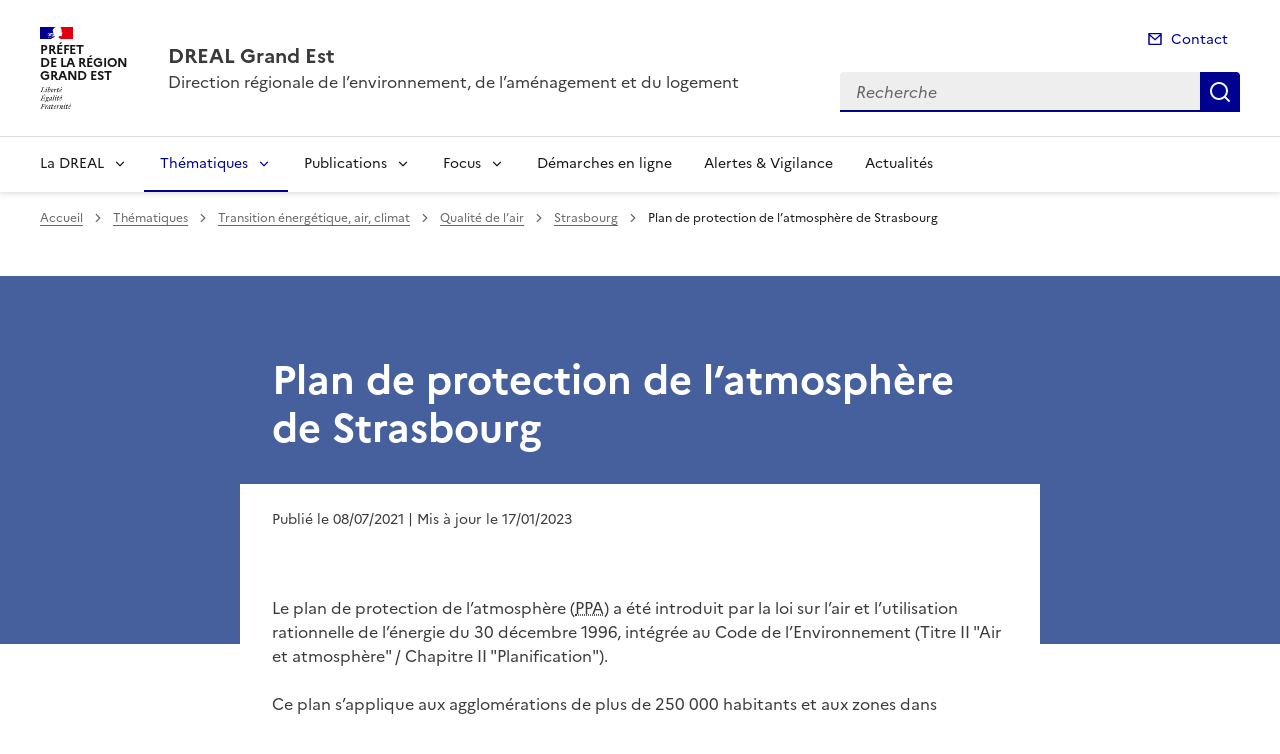

--- FILE ---
content_type: text/html; charset=utf-8
request_url: https://www.grand-est.developpement-durable.gouv.fr/plan-de-protection-de-l-atmosphere-de-strasbourg-a17193.html
body_size: 14464
content:
<!doctype html>
<html dir="ltr" lang="fr">
	<head>
	<meta charset="utf-8">
<title>Plan de protection de l'atmosphère de Strasbourg | DREAL Grand Est</title>
<link rel="schema.dcterms" href="http://purl.org/dc/terms/" />
<meta name="dcterms.title" content="Plan de protection de l&#8217;atmosphère de Strasbourg" />
<meta name="dcterms.creator" content="DREAL Grand Est" />
<meta name="dcterms.date" content="2021-07-08" />
<meta name="dcterms.modified" content="2023-01-17" />
<meta name="dcterms.subject" content="" />
<meta name="dcterms.format" content="text/html" />
<meta name="dcterms.language" content="fr" />
<meta name="dcterms.identifier" content="https://www.grand-est.developpement-durable.gouv.fr/plan-de-protection-de-l-atmosphere-de-strasbourg-a17193.html" />

<meta name="dcterms.isPartOf" content="Strasbourg" />

<meta name="dcterms.type" content="" />
<meta name="keywords" content="" />
<link rel="canonical" href="https://www.grand-est.developpement-durable.gouv.fr/plan-de-protection-de-l-atmosphere-de-strasbourg-a17193.html" />
<meta name="description" content="Le plan de protection de l'atmosph&#232;re (PPA) a &#233;t&#233; introduit par la loi sur l'air et l'utilisation rationnelle de l'&#233;nergie du 30 d&#233;cembre 1996, int&#233;gr&#233;e au Code de l'Environnement (Titre II &#034;Air et atmosph&#232;re&#034; / Chapitre II &#034;Planification&#034;).
Ce plan s'applique aux agglom&#233;rations de plus de 250 000 habitants et aux zones dans lesquelles les valeurs limites de qualit&#233; de l'air ne sont pas respect&#233;es." />
<!-- Balises meta Open Graph -->
<meta property="og:locale" content="fr_FR" />
<meta property="og:title" content="Plan de protection de l'atmosphère de Strasbourg" />
<meta property="og:description" content="Le plan de protection de l’atmosphère (PPA) a été introduit par la loi sur l’air et l’utilisation rationnelle de l’énergie du 30 décembre 1996, (…)" />

<meta property="og:type" content="website">
<meta property="og:url" content="https://www.grand-est.developpement-durable.gouv.fr/plan-de-protection-de-l-atmosphere-de-strasbourg-a17193.html" />
<meta property="og:site_name" content="DREAL Grand Est"/>
<meta property="og:image:alt" content="Plan de protection de l'atmosphère de Strasbourg">

<!-- Balise méta pour twitter -->
<meta name="twitter:card" content="summary_large_image">
<meta name="twitter:site" content="DREAL Grand Est">
<meta name="twitter:image:alt" content="Plan de protection de l'atmosphère de Strasbourg">

<script>
var mediabox_settings={"auto_detect":true,"ns":"box","tt_img":true,"sel_g":"#documents_portfolio a[type='image\/jpeg'],#documents_portfolio a[type='image\/png'],#documents_portfolio a[type='image\/gif']","sel_c":".mediabox","str_ssStart":"Diaporama","str_ssStop":"Arr\u00eater","str_cur":"{current}\/{total}","str_prev":"Pr\u00e9c\u00e9dent","str_next":"Suivant","str_close":"Fermer","str_loading":"Chargement\u2026","str_petc":"Taper \u2019Echap\u2019 pour fermer","str_dialTitDef":"Boite de dialogue","str_dialTitMed":"Affichage d\u2019un media","splash_url":"","lity":{"skin":"_simple-dark","maxWidth":"90%","maxHeight":"90%","minWidth":"400px","minHeight":"","slideshow_speed":"2500","opacite":"0.9","defaultCaptionState":"expanded"}};
</script>
<!-- insert_head_css --><link rel='stylesheet' href='local/cache-css/9d85cd1d71d771bbfbaf2a8fedb6e78b.css?1768815719' type='text/css' />


<link rel='stylesheet' type='text/css' media='all' href='local/cache-css/cssdyn-css_barre_outils_icones_css-8d175d84.css?1768815718' />






<link rel="stylesheet" href="local/cache-css/cssdyn-_css_ciwidget27_css-02324be1.css?1768815719" /><link rel="stylesheet" href="local/cache-css/cssdyn-_css_cibloc22_css-3e2123b5.css?1768815719" type="text/css" />
		
<script type='text/javascript' src='local/cache-js/23a2f2c47ccfdc9e5b1df626c9235481.js?1768815720'></script>










<!-- insert_head -->




<script type='text/javascript' src='local/cache-js/jsdyn-javascript_porte_plume_start_js-c59a2107.js?1768815719'></script>
<script type="text/javascript" src="plugins-dist/ciwidget/lib/tarteaucitron/tarteaucitron.min.js" id="ciwidget_tarteaucitron"></script><script type="text/javascript">
            tarteaucitron.init({
                "hashtag": "#tarteaucitron",
                "highPrivacy": true,
                "orientation": "top",
                "showIcon": false,
                "adblocker": false,
                "showAlertSmall": false,
                "cookieslist": true,
                "removeCredit": true,
                "bodyPosition": "top",
            });
            </script><script type='text/javascript' src='local/cache-js/jsdyn-_js_cibloc_js-06dce9dd.js?1768815719'></script><link rel="stylesheet" href="local/cache-css/cssdyn-css_charte_css-87282fcb.css?1768815719" type="text/css" />
                <meta name="viewport" content="width=device-width, initial-scale=1, shrink-to-fit=no">

                <link rel="apple-touch-icon" href="plugins-dist/internet_pm21/images/favicons/apple-touch-icon.png"><!-- 180180 -->
                <link rel="icon" href="plugins-dist/internet_pm21/images/favicons/favicon.svg" type="image/svg+xml">
                <link rel="shortcut icon" href="plugins-dist/internet_pm21/images/favicons/favicon.ico" type="image/x-icon"><!-- 3232 -->
                <link rel="manifest" href="plugins-dist/internet_pm21/images/favicons/manifest.webmanifest" crossorigin="use-credentials">

<script type='text/javascript'>
<!--
function chainemail(titreobjet) {
        chaine_mail = "mailto:?subject=" + titreobjet;
        chaine_mail += "&body=Je recommande cette page : " + escape(titreobjet);
        chaine_mail += ". Pour la consulter, cliquer sur ce lien :" + escape(location.href);
        location.href = chaine_mail;
}
-->
</script>
  	</head>
  	<body>

	<div class="fr-skiplinks" id="top">
   	<nav class="fr-container" role="navigation" aria-label="Accès rapide">
        	<ul class="fr-skiplinks__list">
            		<li>
                		<a class="fr-link" href="#contenu">Accéder au contenu</a>
            		</li>
            		<li>
                		<a class="fr-link" href="#header-navigation">Accéder au menu</a>
            		</li>
            		<li>
                		<a class="fr-link" href="#header-search">Accéder à la recherche</a>
            		</li>
            		<li>
                		<a class="fr-link" href="#footer">Accéder au pied de page</a>
            		</li>
        	</ul>
    	</nav>
</div>
<header role="banner" class="fr-header">
	<div class="fr-header__body">
        	<div class="fr-container">
            		<div class="fr-header__body-row">
                		<div class="fr-header__brand fr-enlarge-link">
                    			<div class="fr-header__brand-top">
						 
							 
								<div class="fr-header__logo">
	<p class="fr-logo">
        	
                	
		
                	
		
                	
		
                	
		
                	
		
                	
		
                	
		
                	
		
                	
		
                	
		
                	
		
                	
		
                	
		
                	
		
                	
		
                	
		
                	
		
                	
		
                	  Préfet<br>de la région<br>Grand Est
		
                	
		
                	
		
                	
		
                	
		
                	
		
                	
		
                	
		
                	
		
                	
		
                	
		
                	
		
                	
		
                	
		
                	
		
                	
		
                	
		
                	
		
                	
		
                	
		
                	
		
                	
		
                	
		
                	
		
                	
		
                	
		
	</p>
</div>							
						
						
						<div class="fr-header__navbar">
                            				<button class="fr-btn--search fr-btn" data-fr-opened="false" aria-controls="modal-recherche" title="Rechercher" id="btn-recherche">
                                				Rechercher
                            				</button>
                            				<button class="fr-btn--menu fr-btn" data-fr-opened="false" aria-controls="modal-menu" id="btn-menu" aria-haspopup="menu" title="Menu">
                                				Menu
                            				</button>
                        			</div>
                    			</div>
                    			<div class="fr-header__service">
                        			<a href="spip.php?page=sommaire" title="Accueil | DREAL Grand Est">
                            				<p class="fr-header__service-title">DREAL Grand Est</p>
                        			</a>
						<p class="fr-header__service-tagline">Direction régionale de l&#8217;environnement, de l&#8217;aménagement et du logement</p>
                    			</div>
                		</div>
                		<div class="fr-header__tools">
					<div class="fr-header__tools-links">
                                                <ul class="fr-links-group">
                                                        <li>
                                                                <a class="fr-link fr-fi-mail-line" href="spip.php?page=contact">Contact</a>
                                                        </li>
                                                </ul>
						
						
                                        </div>
                    			<div class="fr-header__search fr-modal" id="modal-recherche">
                        			<div class="fr-container fr-container-lg--fluid">
                            				<button class="fr-btn--close fr-btn" aria-controls="modal-recherche">Fermer</button>
							<form action="spip.php?page=recherche" method="get">
                                                                <input type="hidden" name="page" value="recherche">
                            					<div class="fr-search-bar" id="header-search" role="search">
                                					<label class="fr-label" for="search-input">Recherche</label>
                                					<input class="fr-input" placeholder="Recherche" type="search" id="search-input" name="recherche" title="Recherche">
                                					<button class="fr-btn" title="Recherche" type="submit">
                                    						Recherche
                                					</button>
                            					</div>
							</form>
                        			</div>
                    			</div>
                		</div>
            		</div>
        	</div>
    	</div><div class="fr-header__menu fr-modal" id="modal-menu">
                <div class="fr-container">
			<button class="fr-btn--close fr-btn" aria-controls="modal-menu">Fermer</button>
                        
                        
                        
                        
                        
                        
	
			

                	
                        	
                        	        
				
                                        
                	

			<div class="fr-header__menu-links"></div>
                        <nav class="fr-nav" id="header-navigation" role="navigation" aria-label="Menu principal">
                                <ul class="fr-nav__list">
                                        
						
                                        	
                                        	
                                        	
                                        	
                                        	
						
						<li class="fr-nav__item">
                                                        <button class="fr-nav__btn" aria-expanded="false" aria-controls="menu-11" >La DREAL</button>
                                                        <div class="fr-collapse fr-menu" id="menu-11">
                                                                <ul class="fr-menu__list">
                                                                        
                                                                        <li>
                                                                                
                                                                                <a class="fr-nav__link" href="presentation-organigramme-r7328.html" target="_self" >
                                                                                        Présentation &amp; Organigramme
                                                                                </a>
                                                                        </li>
                                                                        
                                                                        <li>
                                                                                
                                                                                <a class="fr-nav__link" href="adresses-contact-r7382.html" target="_self" >
                                                                                        Adresses &amp; Contact
                                                                                </a>
                                                                        </li>
                                                                        
                                                                        <li>
                                                                                
                                                                                <a class="fr-nav__link" href="rapports-d-activite-par-annee-r36.html" target="_self" >
                                                                                        Rapports d&#8217;activité par année
                                                                                </a>
                                                                        </li>
                                                                        
                                                                        <li>
                                                                                
                                                                                <a class="fr-nav__link" href="ecoute-qualite-r7538.html" target="_self" >
                                                                                        Écoute qualité 
                                                                                </a>
                                                                        </li>
                                                                        
                                                                        <li>
                                                                                
                                                                                <a class="fr-nav__link" href="acces-restreint-r7467.html" target="_self" >
                                                                                        Accès restreint
                                                                                </a>
                                                                        </li>
                                                                        
                                                                </ul>
                                                        </div>
                                                </li>
						
					
						
                                        	
                                        	
                                        	
                                        	
                                        	
                                        	
                                        	
						 
						<li class="fr-nav__item">
                                                        <button class="fr-nav__btn" aria-expanded="false" aria-controls="menu-7333"  aria-current="true">Thématiques</button>
                                                        <div class="fr-collapse fr-menu" id="menu-7333">
                                                                <ul class="fr-menu__list">
                                                                        
                                                                        <li>
                                                                                
                                                                                <a class="fr-nav__link" href="eau-biodiversite-paysage-r8.html" target="_self" >
                                                                                        Eau Biodiversité Paysage
                                                                                </a>
                                                                        </li>
                                                                        
                                                                        <li>
                                                                                
                                                                                <a class="fr-nav__link" href="transport-mobilite-r26.html" target="_self" >
                                                                                        Transport Mobilité
                                                                                </a>
                                                                        </li>
                                                                        
                                                                        <li>
                                                                                
                                                                                <a class="fr-nav__link" href="evaluation-environnementale-r65.html" target="_self" >
                                                                                        Evaluation Environnementale
                                                                                </a>
                                                                        </li>
                                                                        
                                                                        <li>
                                                                                
                                                                                <a class="fr-nav__link" href="prevention-des-risques-r7245.html" target="_self" >
                                                                                        Prévention des risques
                                                                                </a>
                                                                        </li>
                                                                        
                                                                        <li>
                                                                                
                                                                                <a class="fr-nav__link" href="connaissance-et-developpement-durable-r27.html" target="_self" >
                                                                                        Connaissance et développement durable
                                                                                </a>
                                                                        </li>
                                                                        
                                                                        <li>
                                                                                 
                                                                                <a class="fr-nav__link" href="transition-energetique-air-climat-r7.html" target="_self"  aria-current="page">
                                                                                        Transition énergétique, air, climat
                                                                                </a>
                                                                        </li>
                                                                        
                                                                        <li>
                                                                                
                                                                                <a class="fr-nav__link" href="ville-habitat-logement-construction-durables-r28.html" target="_self" >
                                                                                        Ville, habitat, logement, construction durables
                                                                                </a>
                                                                        </li>
                                                                        
                                                                </ul>
                                                        </div>
                                                </li>
						
					
						
                                        	
                                        	
                                        	
                                        	
                                        	
                                        	
                                        	
                                        	
                                        	
                                        	
                                        	
                                        	
						
						<li class="fr-nav__item">
                                                        <button class="fr-nav__btn" aria-expanded="false" aria-controls="menu-29" >Publications</button>
                                                        <div class="fr-collapse fr-menu" id="menu-29">
                                                                <ul class="fr-menu__list">
                                                                        
                                                                        <li>
                                                                                
                                                                                <a class="fr-nav__link" href="recrutements-concours-r308.html" target="_self" >
                                                                                        Recrutements – Concours
                                                                                </a>
                                                                        </li>
                                                                        
                                                                        <li>
                                                                                
                                                                                <a class="fr-nav__link" href="publications-statistiques-r7337.html" target="_self" >
                                                                                        Publications statistiques
                                                                                </a>
                                                                        </li>
                                                                        
                                                                        <li>
                                                                                
                                                                                <a class="fr-nav__link" href="etudes-parutions-r7339.html" target="_self" >
                                                                                        Etudes &amp; Parutions
                                                                                </a>
                                                                        </li>
                                                                        
                                                                        <li>
                                                                                
                                                                                <a class="fr-nav__link" href="avis-et-decisions-de-l-autorite-environnementale-r7340.html" target="_self" >
                                                                                        Avis et décisions de l&#8217;Autorité environnementale
                                                                                </a>
                                                                        </li>
                                                                        
                                                                        <li>
                                                                                
                                                                                <a class="fr-nav__link" href="avis-consultations-publiques-r6592.html" target="_self" >
                                                                                        Avis &amp; Consultations publiques
                                                                                </a>
                                                                        </li>
                                                                        
                                                                        <li>
                                                                                
                                                                                <a class="fr-nav__link" href="appels-a-projets-r7362.html" target="_self" >
                                                                                        Appels à projets
                                                                                </a>
                                                                        </li>
                                                                        
                                                                        <li>
                                                                                
                                                                                <a class="fr-nav__link" href="donnees-et-cartes-r6323.html" target="_self" >
                                                                                        Données et Cartes
                                                                                </a>
                                                                        </li>
                                                                        
                                                                        <li>
                                                                                
                                                                                <a class="fr-nav__link" href="marches-publics-r6701.html" target="_self" >
                                                                                        Marchés publics
                                                                                </a>
                                                                        </li>
                                                                        
                                                                        <li>
                                                                                
                                                                                <a class="fr-nav__link" href="bulletin-de-situation-hydrologique-bsh-r7462.html" target="_self" >
                                                                                        Bulletin de situation hydrologique (BSH)
                                                                                </a>
                                                                        </li>
                                                                        
                                                                        <li>
                                                                                
                                                                                <a class="fr-nav__link" href="bulletin-de-suivi-de-l-etiage-bse-r7463.html" target="_self" >
                                                                                        Bulletin de suivi de l&#8217;étiage (BSE)
                                                                                </a>
                                                                        </li>
                                                                        
                                                                        <li>
                                                                                
                                                                                <a class="fr-nav__link" href="securite-routiere-barometre-mensuel-de-l-r7550.html" target="_self" >
                                                                                        Sécurité routière - Baromètre mensuel de l’accidentalité
                                                                                </a>
                                                                        </li>
                                                                        
                                                                        <li>
                                                                                
                                                                                <a class="fr-nav__link" href="service-publics-r7011.html" target="_self" >
                                                                                        Service Publics +
                                                                                </a>
                                                                        </li>
                                                                        
                                                                </ul>
                                                        </div>
                                                </li>
						
					
						
                                        	
                                        	
                                        	
                                        	
                                        	
                                        	
                                        	
						
						<li class="fr-nav__item">
                                                        <button class="fr-nav__btn" aria-expanded="false" aria-controls="menu-7334" >Focus</button>
                                                        <div class="fr-collapse fr-menu" id="menu-7334">
                                                                <ul class="fr-menu__list">
                                                                        
                                                                        <li>
                                                                                
                                                                                <a class="fr-nav__link" href="a31-bis-r7435.html" target="_self" >
                                                                                        A31 bis
                                                                                </a>
                                                                        </li>
                                                                        
                                                                        <li>
                                                                                
                                                                                <a class="fr-nav__link" href="plan-velo-r7436.html" target="_self" >
                                                                                        Plan vélo
                                                                                </a>
                                                                        </li>
                                                                        
                                                                        <li>
                                                                                
                                                                                <a class="fr-nav__link" href="previsions-des-crues-et-hydrometrie-r7437.html" target="_self" >
                                                                                        Prévisions des crues et hydrométrie
                                                                                </a>
                                                                        </li>
                                                                        
                                                                        <li>
                                                                                
                                                                                <a class="fr-nav__link" href="datagrandest-r7438.html" target="_self" >
                                                                                        DataGrandEst
                                                                                </a>
                                                                        </li>
                                                                        
                                                                        <li>
                                                                                
                                                                                <a class="fr-nav__link" href="qualite-de-l-air-r7439.html" target="_self" >
                                                                                        Qualité de l&#8217;air
                                                                                </a>
                                                                        </li>
                                                                        
                                                                        <li>
                                                                                
                                                                                <a class="fr-nav__link" href="energies-renouvelables-r7440.html" target="_self" >
                                                                                        Energies renouvelables
                                                                                </a>
                                                                        </li>
                                                                        
                                                                        <li>
                                                                                
                                                                                <a class="fr-nav__link" href="construction-et-batiment-durables-r7441.html" target="_self" >
                                                                                        Construction et bâtiment durables
                                                                                </a>
                                                                        </li>
                                                                        
                                                                </ul>
                                                        </div>
                                                </li>
						
					
						
                                               	
                                                <li class="fr-nav__item">
                                                        <a class="fr-nav__link" href="demarches-en-ligne-r7335.html" target="_self" >Démarches en ligne</a>
                                                </li>
						
					
						
                                               	
                                                <li class="fr-nav__item">
                                                        <a class="fr-nav__link" href="alertes-vigilance-r7587.html" target="_self" >Alertes &amp; Vigilance</a>
                                                </li>
						
					
						
                                               	
                                                <li class="fr-nav__item">
                                                        <a class="fr-nav__link" href="actualites-r7336.html" target="_self" >Actualités</a>
                                                </li>
						
					
                                </ul>
                        </nav>
                </div>
	</div>
</header>
<div class="fr-container">
	<nav role="navigation" class="fr-breadcrumb" aria-label="vous êtes ici :">
		<button class="fr-breadcrumb__button" aria-expanded="false" aria-controls="breadcrumb">Voir le fil d'Ariane</button>
        	<div class="fr-collapse" id="breadcrumb">
			<ol class="fr-breadcrumb__list">
        	        	<li>
        	        		<a class="fr-breadcrumb__link" href="spip.php?page=sommaire">Accueil</a>
        	        	</li>
				
        	                	
						<li>
        	        				<a class="fr-breadcrumb__link" href="thematiques-r7333.html">Thématiques</a>
						</li>
					
						<li>
        	        				<a class="fr-breadcrumb__link" href="transition-energetique-air-climat-r7.html">Transition énergétique, air, climat</a>
						</li>
					
						<li>
        	        				<a class="fr-breadcrumb__link" href="qualite-de-l-air-r257.html">Qualité de l’air</a>
						</li>
					
					<li>
        	        	        	<a class="fr-breadcrumb__link" href="strasbourg-r6945.html">Strasbourg</a>
					</li>
        	        	
				<li>
					<a class="fr-breadcrumb__link" aria-current="page" role="link" aria-disabled="true">Plan de protection de l&#8217;atmosphère de Strasbourg</a>
        	        	</li>
			</ol>
		</div>
	</nav>
</div>



<div class="aplat-article">
</div>

<main id="main" role="main">
<div class="fr-container" id="contenu">
	<div class="fr-grid-row">
		<div class="fr-col-2 col-gauche">
			
		</div>
		<div class="fr-col-8 col-article">
			<div class="entete-article">
				<h1 class="titre-article fr-display-xs fr-mb-3w">Plan de protection de l&#8217;atmosphère de Strasbourg</h1>
				
			</div>
			<div class="contenu-article">
				
				<div class="date-article fr-mt-4w fr-pt-3w">
					<p class="fr-text--sm">
                                       	<time datetime="2021-07-8">Publié le 08/07/2021</time>
                                        <time datetime="2023-01-17"> | Mis à jour le 17/01/2023</time>
                                       	
					</p>
                                </div>
			
				<div class="texte-article fr-text fr-mt-8w fr-mb-3w">
					<p>Le plan de protection de l’atmosphère (<abbr class='indication_glossaire' title='Plan de protection de l’atmosphère'>PPA</abbr>) a été introduit par la loi sur l’air et l’utilisation rationnelle de l’énergie du 30 décembre 1996, intégrée au Code de l’Environnement (Titre II "Air et atmosphère" / Chapitre II "Planification").</p>
<p>Ce plan s’applique aux agglomérations de plus de 250 000 habitants et aux zones dans lesquelles les valeurs limites de qualité de l’air ne sont pas respectées.</p>
<p>Le PPA de Strasbourg a été approuvé par arrêté préfectoral le 4 juin 2014&nbsp;:</p>
<ul class="spip" role="list"><li>
<div class="fr-download fr-enlarge-link fr-download--card spip_document_693969329 spip_documents">
    <p>
        <a href="IMG/pdf/arrete_prefectoral_signe.pdf" download class="fr-download__link">arrete_prefectoral_approbation
            <span class="fr-download__detail">
                <span style='text-transform: uppercase;'>pdf</span> - 1.8 Mio
            </span>
        </a>
    </p>
    
</div></li><li>
<div class="fr-download fr-enlarge-link fr-download--card spip_document_693969330 spip_documents">
    <p>
        <a href="IMG/pdf/ppa_strasbourg_201404_vf.pdf" download class="fr-download__link">PPA_Strasbourg_version_avril_2014
            <span class="fr-download__detail">
                <span style='text-transform: uppercase;'>pdf</span> - 9.6 Mio
            </span>
        </a>
    </p>
    
</div></li></ul>
<p>Ce plan fait l’objet d’un suivi régulier au travers d’une commission de suivi. Les réunions de cette commission sont l’occasion d’élargir le champs des actions PPA suivies à l’ensemble des actions en faveur de la qualité de l’air comme le projet Ville et Eurométropole respirables en 5 ans ou plus récemment les actions de la <a href="http://www.grand-est.developpement-durable.gouv.fr/feuille-de-route-qualite-de-l-air-de-strasbourg-a18025.html" class="spip_out" rel="external">feuille de route qualité de l’air de l’agglomération strasbourgeoise</a>.</p>
<p>Depuis 2019, le comité local de l’air (CLA) de l’agglomération de Strasbourg, adossé au comité de suivi du Plan de Protection de l’Atmosphère (PPA), a été mis en place, pour permettre un regard collectif sur l’ensemble des actions engagées pour la reconquête de la qualité de l’air. Il associe l’État, les collectivités, les acteurs économiques, chambres consulaires et fédérations professionnelles, les associations engagées pour l’amélioration de la qualité de l’air, Atmo Grand Est et l’<abbr class='indication_glossaire' title='Agence de la transition écologique, anciennement Agence de l’environnement et de la maîtrise de l’énergie'>ADEME</abbr>.</p>
<p>Lors du comité local de l’air du 21 octobre 2020, les acteurs du territoire ont convenu de la nécessité d’engager collectivement la mise en révision du PPA pour continuer à agir et amplifier l’effort pour l’amélioration de la qualité de l’air. La révision du PPA de Strasbourg a débuté en février 2021, avec l’appui technique d’ATMO Grand Est et d’un bureau d’étude. <br class='autobr' />
Suivez <a href="http://www.grand-est.developpement-durable.gouv.fr/le-processus-de-revision-en-cours-du-plan-de-a20216.html" class="spip_out" rel="external">ici la démarche de révision engagée</a>.</p>
<p><strong>Comité local de l’air du 21 octobre 2020</strong><br class='autobr' />
<a href="http://www.grand-est.developpement-durable.gouv.fr/comite-local-de-l-air-de-strasbourg-la-revision-du-a19650.html" class="spip_out" rel="external">Lien vers l’article consacré à ce comité</a></p>
<p><strong>Comité local de l’air du 5 novembre 2019</strong><br class='autobr' />
<a href="http://www.grand-est.developpement-durable.gouv.fr/comite-de-l-air-de-strasbourg-des-acteurs-investis-a18963.html" class="spip_out" rel="external">Lien vers l’article consacré à ce comité</a></p>
<p><strong>Commission de suivi du 5 octobre 2018&nbsp;:</strong></p>
<ul class="spip" role="list"><li>
<div class="fr-download fr-enlarge-link fr-download--card spip_document_693972381 spip_documents">
    <p>
        <a href="IMG/pdf/05_presentation_dreal_vdefdiffusee.pdf" download class="fr-download__link">Presentation_generale_de_la_DREAL
            <span class="fr-download__detail">
                <span style='text-transform: uppercase;'>pdf</span> - 2.4 Mio
            </span>
        </a>
    </p>
    
</div></li><li>
<div class="fr-download fr-enlarge-link fr-download--card spip_document_693972382 spip_documents">
    <p>
        <a href="IMG/pdf/age_bilanqa_ems_051018_v2_support.pdf" download class="fr-download__link">Presentation_Atmo_Grand_Est_bilan_qualite_air
            <span class="fr-download__detail">
                <span style='text-transform: uppercase;'>pdf</span> - 1.9 Mio
            </span>
        </a>
    </p>
    
</div></li><li>
<div class="fr-download fr-enlarge-link fr-download--card spip_document_693972384 spip_documents">
    <p>
        <a href="IMG/pdf/2018-10-05_zfe_livraison.pdf" download class="fr-download__link">Presentation_Eurometropole_de_la_zone_faible_emission
            <span class="fr-download__detail">
                <span style='text-transform: uppercase;'>pdf</span> - 582.6 kio
            </span>
        </a>
    </p>
    
</div></li><li>
<div class="fr-download fr-enlarge-link fr-download--card spip_document_693972386 spip_documents">
    <p>
        <a href="IMG/pdf/crage_diag2017_actions2018_vf-2.pdf" download class="fr-download__link">Presentation_chambre_agriculture_GE_actions_sensibilisation_monde_agricole
            <span class="fr-download__detail">
                <span style='text-transform: uppercase;'>pdf</span> - 1.7 Mio
            </span>
        </a>
    </p>
    
</div></li><li>
<div class="fr-download fr-enlarge-link fr-download--card spip_document_693972387 spip_documents">
    <p>
        <a href="IMG/pdf/controleadblue_support.pdf" download class="fr-download__link">Presentation_Dreal_controle_systemes_depollution_poids_lourds
            <span class="fr-download__detail">
                <span style='text-transform: uppercase;'>pdf</span> - 1.4 Mio
            </span>
        </a>
    </p>
    
</div></li><li>
<div class="fr-download fr-enlarge-link fr-download--card spip_document_693972388 spip_documents">
    <p>
        <a href="IMG/pdf/synthese_actionsvdef.pdf" download class="fr-download__link">Synthese_avancement_des_actions
            <span class="fr-download__detail">
                <span style='text-transform: uppercase;'>pdf</span> - 930.6 kio
            </span>
        </a>
    </p>
    
</div></li><li>
<div class="fr-download fr-enlarge-link fr-download--card spip_document_693974108 spip_documents">
    <p>
        <a href="IMG/pdf/20181005_cr_suivi_ppa-2.pdf" download class="fr-download__link">compte-rendu_2018_10_05 
            <span class="fr-download__detail">
                <span style='text-transform: uppercase;'>pdf</span> - 207.3 kio
            </span>
        </a>
    </p>
    
</div></li></ul>
<p><strong>Commission de suivi du 29 mars 2017&nbsp;:</strong></p>
<ul class="spip" role="list"><li>
<div class="fr-download fr-enlarge-link fr-download--card spip_document_693972372 spip_documents">
    <p>
        <a href="IMG/pdf/2017_03_29_suivi_ppa.pdf" download class="fr-download__link">Presentation_generale_de_la_DREAL
            <span class="fr-download__detail">
                <span style='text-transform: uppercase;'>pdf</span> - 521.4 kio
            </span>
        </a>
    </p>
    
</div>, </li><li>
<div class="fr-download fr-enlarge-link fr-download--card spip_document_693972373 spip_documents">
    <p>
        <a href="IMG/pdf/age_bilanqa_ems.pdf" download class="fr-download__link">Presentation_Atmo_Grand_Est_bilan_qualite_air_EMS
            <span class="fr-download__detail">
                <span style='text-transform: uppercase;'>pdf</span> - 1.1 Mio
            </span>
        </a>
    </p>
    
</div></li><li>
<div class="fr-download fr-enlarge-link fr-download--card spip_document_693972374 spip_documents">
    <p>
        <a href="IMG/pdf/age_etudegco-a35_290317_v2.pdf" download class="fr-download__link">Presentation_Atmo_Grand_Est_etude_impact_acos_sur_la_qualite_air
            <span class="fr-download__detail">
                <span style='text-transform: uppercase;'>pdf</span> - 2.8 Mio
            </span>
        </a>
    </p>
    
</div>  </li><li>
<div class="fr-download fr-enlarge-link fr-download--card spip_document_693972375 spip_documents">
    <p>
        <a href="IMG/pdf/20170429_commission_ppa_2017_vf.pdf" download class="fr-download__link">Presentation_Eurometropole_avancement_des_actions_qualite_air
            <span class="fr-download__detail">
                <span style='text-transform: uppercase;'>pdf</span> - 2.5 Mio
            </span>
        </a>
    </p>
    
</div> </li><li>
<div class="fr-download fr-enlarge-link fr-download--card spip_document_693972376 spip_documents">
    <p>
        <a href="IMG/pdf/20170329_cr_suivi_ppa_retour.pdf" download class="fr-download__link">Compte_rendu_de_la_reunion
            <span class="fr-download__detail">
                <span style='text-transform: uppercase;'>pdf</span> - 184.6 kio
            </span>
        </a>
    </p>
    
</div> </li></ul>
<p><strong>Commission de suivi du 11 décembre 2015&nbsp;: </strong></p>
<ul class="spip" role="list"><li>
<div class="fr-download fr-enlarge-link fr-download--card spip_document_693972377 spip_documents">
    <p>
        <a href="IMG/pdf/2015_12_11_suivi_ppa_modif_light2.pdf" download class="fr-download__link">Presentation_generale_de_la_DREAL
            <span class="fr-download__detail">
                <span style='text-transform: uppercase;'>pdf</span> - 1.5 Mio
            </span>
        </a>
    </p>
    
</div> </li><li>
<div class="fr-download fr-enlarge-link fr-download--card spip_document_693972378 spip_documents">
    <p>
        <a href="IMG/pdf/aspa_-_bilan_qualite_de_l_air.pdf" download class="fr-download__link">Présentation_ASPA_bilan_qualite_air
            <span class="fr-download__detail">
                <span style='text-transform: uppercase;'>pdf</span> - 2.8 Mio
            </span>
        </a>
    </p>
    
</div></li><li>
<div class="fr-download fr-enlarge-link fr-download--card spip_document_693972379 spip_documents">
    <p>
        <a href="IMG/pdf/aspa_-_guide_urbanisme_et_atmosphere.pdf" download class="fr-download__link">Presentaion_ASPA_guide_urbanisme_et_qualite_air
            <span class="fr-download__detail">
                <span style='text-transform: uppercase;'>pdf</span> - 1.3 Mio
            </span>
        </a>
    </p>
    
</div></li><li>
<div class="fr-download fr-enlarge-link fr-download--card spip_document_693972380 spip_documents">
    <p>
        <a href="IMG/pdf/2015_12_16_cr_suivi_ppavdef.pdf" download class="fr-download__link">Compte_rendu_de_la_reunion
            <span class="fr-download__detail">
                <span style='text-transform: uppercase;'>pdf</span> - 849.4 kio
            </span>
        </a>
    </p>
    
</div></li></ul>
					
				</div>

				
			</div>
			<div class="annexe-article fr-mb-4w">			
				<div id="blocoutils" class="blocoutils">
	<div class="fr-share-article fr-share">
    		<h2 class="charte-share__title fr-share__title">Partager la page</h2>
    		<ul class="fr-share__group">
        		<li>
            			<a class="fr-share__link fr-share__link--facebook" title="Partager sur Facebook - ouvre une nouvelle fenêtre" href="http://www.facebook.com/sharer.php?u=https%3A%2F%2Fwww.grand-est.developpement-durable.gouv.fr%2Fplan-de-protection-de-l-atmosphere-de-strasbourg-a17193.html&amp;t=Plan de protection de l'atmosph&#232;re de Strasbourg" target="_blank" rel="noopener" onclick="window.open(this.href,'Partager sur Facebook','toolbar=no,location=yes,status=no,menubar=no,scrollbars=yes,resizable=yes,width=600,height=450'); event.preventDefault();">Partager sur Facebook</a>
        		</li>
        		<li>
            			<a class="fr-share__link fr-share__link--twitter-x" title="Partager sur X - ouvre une nouvelle fenêtre" href="https://x.com/share?text=Plan de protection de l&#226;&#128;&#153;atmosph&#195;&#168;re de Strasbourg&amp;url=https%3A%2F%2Fwww.grand-est.developpement-durable.gouv.fr%2Fplan-de-protection-de-l-atmosphere-de-strasbourg-a17193.html" target="_blank" rel="noopener" onclick="window.open(this.href,'Partager sur X','toolbar=no,location=yes,status=no,menubar=no,scrollbars=yes,resizable=yes,width=600,height=420'); event.preventDefault();">Partager sur X</a>
        		</li>
        		<li>
            			<a class="fr-share__link fr-share__link--linkedin" title="Partager sur LinkedIn - ouvre une nouvelle fenêtre" href="http://www.linkedin.com/shareArticle?mini=true&amp;url=https%3A%2F%2Fwww.grand-est.developpement-durable.gouv.fr%2Fplan-de-protection-de-l-atmosphere-de-strasbourg-a17193.html&amp;title=Plan de protection de l'atmosph&#232;re de Strasbourg" target="_blank" rel="noopener" onclick="window.open(this.href,'Partager sur LinkedIn','toolbar=no,location=yes,status=no,menubar=no,scrollbars=yes,resizable=yes,width=550,height=550'); event.preventDefault();">Partager sur LinkedIn</a>
        		</li>
        		<li>
            			<a class="fr-share__link fr-share__link--mail" href="javascript:chainemail('DREAL Grand Est - Plan de protection de l atmosphere de Strasbourg')" title="Partager par email">Partager par email</a>
        		</li>
        		<li>
				<span id="tocopy" class="masque" aria-hidden="true">https://www.grand-est.developpement-durable.gouv.fr/plan-de-protection-de-l-atmosphere-de-strasbourg-a17193.html</span>
            			<button class="fr-share__link fr-share__link--copy js-copy" title="Copier le lien de la page dans le presse-papier" onclick="navigator.clipboard.writeText(window.location);alert('Adresse copiée dans le presse papier.');" data-target="#tocopy">Copier le lien de la page dans le presse-papier</button>
        		</li>
    		</ul>
	</div>
	<div class="abonnement-article">
		 
                	 
   				<a rel="nofollow" href="spip.php?page=abonnement-article&amp;id_article=17193" title="S'abonner" class="abonnement-btn fr-btn fr-btn--secondary">
					<svg aria-hidden="true" focusable="false">
                                        	<use xlink:href="#symbol-abonnement"></use>
                                	</svg>
					S'abonner
				</a>
			
                
	</div>
</div>

<script>
	var btncopy = document.querySelector('.js-copy');
	if(btncopy) {
		btncopy.addEventListener('click', docopy);
	}

	function docopy() {

    		// Cible de l'élément qui doit être copié
    		var target = this.dataset.target;
    		var fromElement = document.querySelector(target);
    		if(!fromElement) {
			return;
		}

    		// Sélection des caractères concernés
    		var range = document.createRange();
    		var selection = window.getSelection();
    		range.selectNode(fromElement);
    		selection.removeAllRanges();
    		selection.addRange(range);

    		try {
        		// Exécution de la commande de copie
        		var result = document.execCommand('copy');
        		if (result) {
            			// La copie a réussi
            			alert('Adresse copiée dans le presse papier.');
        		}
    		}
    		catch(err) {
        		// Une erreur est surevnue lors de la tentative de copie
        		alert(err);
    		}

    		// Fin de l'opération
    		selection = window.getSelection();
    		if (typeof selection.removeRange === 'function') {
        		selection.removeRange(range);
    		} else if (typeof selection.removeAllRanges === 'function') {
        		selection.removeAllRanges();
    		}
	}
</script>	

				

							</div>

			

			
		</div>

		<div class="fr-col-2 col-droite">
			<div class="retourhaut">
                        	<a class="fr-link fr-fi-arrow-up-fill fr-link--icon-left" href="#top">
	Haut de page
</a>                	</div>
		</div>
	</div>
</div>
</main>

<div id="boxOverlay"></div>
<div id="box" class="box_modalbox" role="dialog" aria-modal="true" tabindex="-1">
	<div id="boxWrapper">
		<div>
			<div id="boxTopLeft"></div>
			<div id="boxTopCenter"></div>
			<div id="boxTopRight"></div>
		</div>
		<div style="clear: left;">
			<div id="boxMiddleLeft"></div>
			<div id="boxContent">
				<figure id="boxLoadedContent" class="boxfigure" role="group">
					<img id="boxPhoto" class="cboxPhoto" src="" alt="">
					<figcaption id="boxTitle"></figcaption>
				</figure>
				<div id="boxBtnBack" class="hidden"></div>
                                <button type="button" id="boxClose" tabindex="0" title="Fermer" onclick='fermeImage()'>X</button>
			</div>
			<div id="boxMiddleRight" style="float: left;"></div>
		</div>
		<div style="clear: left;">
			<div id="boxBottomLeft"></div>
			<div id="boxBottomCenter"></div>
			<div id="boxBottomRight"></div>
		</div>
	</div>
	<div style="position: absolute; width: 9999px; visibility: hidden; max-width: none; display: none;"></div>
</div><script type="text/javascript">
<!--
if (typeof cibcOptOut != 'function' || cibcOptOut()!="oui"){
  var _paq = _paq || [];
  _paq.push(['setDocumentTitle', 'thematiques::transition_energetique__air__climat::qualite_de_l_air::strasbourg::a17193-plan_de_protection_de_l_atmosphere_de_strasbourg']);
  _paq.push(['setDownloadClasses', ["LienTelecharg","document"]]);
  _paq.push(['trackPageView']);
  _paq.push(['enableLinkTracking']);
  (function() {
    var u="//audience-sites.din.developpement-durable.gouv.fr/";
    _paq.push(['setTrackerUrl', u+'piwik.php']);
    _paq.push(['setSiteId', '425']);
    var d=document, g=d.createElement('script'), s=d.getElementsByTagName('script')[0];
    g.type='text/javascript'; g.async=true; g.defer=true; g.src=u+'piwik.js'; s.parentNode.insertBefore(g,s);
  })();
}
function piwikTrackVideo(type,section,page,x1){
        _paq.push(['trackEvent', 'Video', 'Play', page]);
}
//-->
</script>
<noscript><p><img src="//audience-sites.din.developpement-durable.gouv.fr/piwik.php?idsite=425&rec=1&action_name=thematiques::transition_energetique__air__climat::qualite_de_l_air::strasbourg::a17193-plan_de_protection_de_l_atmosphere_de_strasbourg" style="border:0;" alt="" /></p></noscript>


<script type="text/javascript">
<!--
function ciTrackVideo(type,section,page,x1) {
  if (typeof xitiTrackVideo == 'function') {
    xitiTrackVideo(type,section,page,x1);
  }
  if(typeof piwikTrackVideo == 'function') {
    piwikTrackVideo(type,section,page,x1);
  }
}
//-->
</script><footer class="fr-footer" role="contentinfo" id="footer">
	
        <div class="fr-footer__top">
                <div class="fr-container">
                        <div class="fr-grid-row fr-grid-row--start fr-grid-row--gutters">
                                
                                <div class="fr-col-12 fr-col-sm-3 fr-col-md-2">
                                        <h2 class="fr-footer__top-cat">La DREAL</h2>
                                        <ul class="fr-footer__top-list">
                                                
                                                <li>
                                                        <a class="fr-footer__top-link" href="presentation-organigramme-r7328.html">Présentation &amp; Organigramme</a>
                                                </li>
                                                
                                                <li>
                                                        <a class="fr-footer__top-link" href="adresses-contact-r7382.html">Adresses &amp; Contact</a>
                                                </li>
                                                
                                                <li>
                                                        <a class="fr-footer__top-link" href="rapports-d-activite-par-annee-r36.html">Rapports d&#8217;activité par année</a>
                                                </li>
                                                
                                                <li>
                                                        <a class="fr-footer__top-link" href="ecoute-qualite-r7538.html">Écoute qualité </a>
                                                </li>
                                                
                                                <li>
                                                        <a class="fr-footer__top-link" href="acces-restreint-r7467.html">Accès restreint</a>
                                                </li>
                                                
                                        </ul>
                                </div>
                                 
                                <div class="fr-col-12 fr-col-sm-3 fr-col-md-2">
                                        <h2 class="fr-footer__top-cat">Thématiques</h2>
                                        <ul class="fr-footer__top-list">
                                                
                                                <li>
                                                        <a class="fr-footer__top-link" href="eau-biodiversite-paysage-r8.html">Eau Biodiversité Paysage</a>
                                                </li>
                                                
                                                <li>
                                                        <a class="fr-footer__top-link" href="transport-mobilite-r26.html">Transport Mobilité</a>
                                                </li>
                                                
                                                <li>
                                                        <a class="fr-footer__top-link" href="evaluation-environnementale-r65.html">Evaluation Environnementale</a>
                                                </li>
                                                
                                                <li>
                                                        <a class="fr-footer__top-link" href="prevention-des-risques-r7245.html">Prévention des risques</a>
                                                </li>
                                                
                                                <li>
                                                        <a class="fr-footer__top-link" href="connaissance-et-developpement-durable-r27.html">Connaissance et développement durable</a>
                                                </li>
                                                
                                                <li>
                                                        <a class="fr-footer__top-link" href="transition-energetique-air-climat-r7.html">Transition énergétique, air, climat</a>
                                                </li>
                                                
                                                <li>
                                                        <a class="fr-footer__top-link" href="ville-habitat-logement-construction-durables-r28.html">Ville, habitat, logement, construction durables</a>
                                                </li>
                                                
                                        </ul>
                                </div>
                                 
                                <div class="fr-col-12 fr-col-sm-3 fr-col-md-2">
                                        <h2 class="fr-footer__top-cat">Publications</h2>
                                        <ul class="fr-footer__top-list">
                                                
                                                <li>
                                                        <a class="fr-footer__top-link" href="recrutements-concours-r308.html">Recrutements – Concours</a>
                                                </li>
                                                
                                                <li>
                                                        <a class="fr-footer__top-link" href="publications-statistiques-r7337.html">Publications statistiques</a>
                                                </li>
                                                
                                                <li>
                                                        <a class="fr-footer__top-link" href="etudes-parutions-r7339.html">Etudes &amp; Parutions</a>
                                                </li>
                                                
                                                <li>
                                                        <a class="fr-footer__top-link" href="avis-et-decisions-de-l-autorite-environnementale-r7340.html">Avis et décisions de l&#8217;Autorité environnementale</a>
                                                </li>
                                                
                                                <li>
                                                        <a class="fr-footer__top-link" href="avis-consultations-publiques-r6592.html">Avis &amp; Consultations publiques</a>
                                                </li>
                                                
                                                <li>
                                                        <a class="fr-footer__top-link" href="appels-a-projets-r7362.html">Appels à projets</a>
                                                </li>
                                                
                                                <li>
                                                        <a class="fr-footer__top-link" href="donnees-et-cartes-r6323.html">Données et Cartes</a>
                                                </li>
                                                
                                                <li>
                                                        <a class="fr-footer__top-link" href="marches-publics-r6701.html">Marchés publics</a>
                                                </li>
                                                
                                                <li>
                                                        <a class="fr-footer__top-link" href="bulletin-de-situation-hydrologique-bsh-r7462.html">Bulletin de situation hydrologique (BSH)</a>
                                                </li>
                                                
                                                <li>
                                                        <a class="fr-footer__top-link" href="bulletin-de-suivi-de-l-etiage-bse-r7463.html">Bulletin de suivi de l&#8217;étiage (BSE)</a>
                                                </li>
                                                
                                                <li>
                                                        <a class="fr-footer__top-link" href="securite-routiere-barometre-mensuel-de-l-r7550.html">Sécurité routière - Baromètre mensuel de l’accidentalité</a>
                                                </li>
                                                
                                                <li>
                                                        <a class="fr-footer__top-link" href="service-publics-r7011.html">Service Publics +</a>
                                                </li>
                                                
                                        </ul>
                                </div>
                                 
                                <div class="fr-col-12 fr-col-sm-3 fr-col-md-2">
                                        <h2 class="fr-footer__top-cat">Focus</h2>
                                        <ul class="fr-footer__top-list">
                                                
                                                <li>
                                                        <a class="fr-footer__top-link" href="a31-bis-r7435.html">A31 bis</a>
                                                </li>
                                                
                                                <li>
                                                        <a class="fr-footer__top-link" href="plan-velo-r7436.html">Plan vélo</a>
                                                </li>
                                                
                                                <li>
                                                        <a class="fr-footer__top-link" href="previsions-des-crues-et-hydrometrie-r7437.html">Prévisions des crues et hydrométrie</a>
                                                </li>
                                                
                                                <li>
                                                        <a class="fr-footer__top-link" href="datagrandest-r7438.html">DataGrandEst</a>
                                                </li>
                                                
                                                <li>
                                                        <a class="fr-footer__top-link" href="qualite-de-l-air-r7439.html">Qualité de l&#8217;air</a>
                                                </li>
                                                
                                                <li>
                                                        <a class="fr-footer__top-link" href="energies-renouvelables-r7440.html">Energies renouvelables</a>
                                                </li>
                                                
                                                <li>
                                                        <a class="fr-footer__top-link" href="construction-et-batiment-durables-r7441.html">Construction et bâtiment durables</a>
                                                </li>
                                                
                                        </ul>
                                </div>
                                 
                         </div>
                </div>
        </div>
	
        <div class="fr-container">
		 
			<div class="fr-footer__body">
        <div class="fr-footer__brand fr-enlarge-link">
                 
                        <a href="spip.php?page=sommaire" title="Accueil - DREAL Grand Est - Grand Est">
	
			<p class="fr-logo">
	        		Préfet<br>de la région<br>Grand Est
			</p>
	 
	        </a>                
        </div>		
		
                <div class="fr-footer__content">
                        <p class="fr-footer__content-desc">La Direction régionale de l'environnement, de l'aménagement et du logement (DREAL) Grand Est est un service déconcentré de l'État français. Placée sous l'autorité du préfet de région et des préfets de département, elle met en œuvre et coordonne les politiques publiques du ministère de la Transition écologique, de la Biodiversité et des Négociations internationales sur le climat et la nature, du ministère de l’Aménagement du territoire et de la Décentralisation, du ministère des Transports et du ministère de la Ville et du Logement.</p>
                         
                        	<ul class="fr-footer__content-list">
	<li class="fr-footer__content-item">
        	<a class="fr-footer__content-link" title="info.gouv.fr - ouvre une nouvelle fenêtre" target="_blank" href="https://www.info.gouv.fr">info.gouv.fr</a>
	</li>
        <li class="fr-footer__content-item">
        	<a class="fr-footer__content-link" title="service-public.gouv.fr - ouvre une nouvelle fenêtre" target="_blank" href="https://service-public.gouv.fr">service-public.gouv.fr</a>
    	</li>
        <li class="fr-footer__content-item">
        	<a class="fr-footer__content-link" title="legifrance.gouv.fr - ouvre une nouvelle fenêtre" target="_blank" href="https://legifrance.gouv.fr">legifrance.gouv.fr</a>
        </li>
        <li class="fr-footer__content-item">
       		<a class="fr-footer__content-link" title="data.gouv.fr - ouvre une nouvelle fenêtre" target="_blank" href="https://data.gouv.fr">data.gouv.fr</a>
	</li>
</ul>                	
                </div>
        </div>
	<div class="fr-footer__bottom">
                <ul class="liste-pied-page fr-footer__bottom-list">
                        <li class="fr-footer__bottom-item">
                                <a class="fr-footer__bottom-link" href="spip.php?page=plan">Plan du site</a>
                        </li>
			<li class="fr-footer__bottom-item">
                                <a class="fr-footer__bottom-link" href="spip.php?page=glossaire">Glossaire</a>
                        </li>
			
                        <li class="fr-footer__bottom-item">
                                <a class="fr-footer__bottom-link" href="contacter-la-dreal-a9.html">Contacter la DREAL</a>
                        </li>
			
                        <li class="fr-footer__bottom-item">
                                <a class="fr-footer__bottom-link" href="mentions-legales-a21433.html">Mentions légales</a>
                        </li>
			
                        <li class="fr-footer__bottom-item">
                                <a class="fr-footer__bottom-link" href="accessibilite-non-conforme-a21434.html">Accessibilité&nbsp;: non conforme</a>
                        </li>
			

			                </ul>
                <div class="fr-footer__bottom-copy">
                        <p>
				Sauf mention contraire, tous les contenus de ce site sont sous <a href="https://github.com/etalab/licence-ouverte/blob/master/LO.md" title="licence etalab-2.0 (nouvelle fenêtre)" target="_blank">licence etalab-2.0</a>
                	</p>
                </div>
        </div>
    </div>
</footer>		

		<script type="module" src="plugins-dist/internet_pm21/js/dsfr.module.min.js"></script>
		<script type="text/javascript" nomodule src="plugins-dist/internet_pm21/js/dsfr.nomodule.min.js"></script>
		<script type="text/javascript" src="plugins-dist/internet_pm21/js/charte.js"></script>
		<svg id="svg-sprite" xmlns="http://www.w3.org/2000/svg" xmlns:xlink="http://www.w3.org/1999/xlink" aria-hidden="true" focusable="false">
    	<symbol id="symbol-section-rss" viewBox="0 0 18 18">
		<path fill="none" d="M 0,0 H 24 V 24 H 0 Z"></path>
		<path d="M 0,0 C 9.941,0 18,8.059 18,18 H 15 C 15,9.716 8.284,3 0,3 Z m 0,7 c 6.075,0 11,4.925 11,11 H 8 A 8,8 0 0 0 0,10 Z m 0,7 a 4,4 0 0 1 4,4 H 0 Z"></path>
    	</symbol>
	<symbol id="symbol-telecharger" viewBox="0 0 24 24">
		<path fill="none" d="M0 0h24v24H0z"></path>
                <path d="M3 19h18v2H3v-2zm10-5.828L19.071 7.1l1.414 1.414L12 17 3.515 8.515 4.929 7.1 11 13.17V2h2v11.172z"></path>
        </symbol>
	<symbol id="symbol-trombone" viewBox="0 0 24 24">
		<path fill="none" d="M0 0h24v24H0z"></path>
                <path d="M14 13.5V8a4 4 0 1 0-8 0v5.5a6.5 6.5 0 1 0 13 0V4h2v9.5a8.5 8.5 0 1 1-17 0V8a6 6 0 1 1 12 0v5.5a3.5 3.5 0 0 1-7 0V8h2v5.5a1.5 1.5 0 0 0 3 0z"></path>
        </symbol>
	<symbol id="symbol-memesujet" viewBox="0 0 24 24">
		<path fill="none" d="M0 0h24v24H0z"></path>
                <path d="M20 22H4a1 1 0 0 1-1-1V3a1 1 0 0 1 1-1h16a1 1 0 0 1 1 1v18a1 1 0 0 1-1 1zm-1-2V4H5v16h14zM7 6h4v4H7V6zm0 6h10v2H7v-2zm0 4h10v2H7v-2zm6-9h4v2h-4V7z"></path>
        </symbol>
	<symbol id="symbol-abonnement" viewBox="0 0 24 24">
		<path fill="none" d="M0 0h24v24H0z"></path>
                <path d="M22 20H2v-2h1v-6.969C3 6.043 7.03 2 12 2s9 4.043 9 9.031V18h1v2zM5 18h14v-6.969C19 7.148 15.866 4 12 4s-7 3.148-7 7.031V18zm4.5 3h5a2.5 2.5 0 1 1-5 0z"></path>
        </symbol>
	<symbol id="symbol-links" viewBox="0 0 24 24">
		<path fill="none" d="M0 0h24v24H0z"></path>
                <path d="M13.06 8.11l1.415 1.415a7 7 0 0 1 0 9.9l-.354.353a7 7 0 0 1-9.9-9.9l1.415 1.415a5 5 0 1 0 7.071 7.071l.354-.354a5 5 0 0 0 0-7.07l-1.415-1.415 1.415-1.414zm6.718 6.011l-1.414-1.414a5 5 0 1 0-7.071-7.071l-.354.354a5 5 0 0 0 0 7.07l1.415 1.415-1.415 1.414-1.414-1.414a7 7 0 0 1 0-9.9l.354-.353a7 7 0 0 1 9.9 9.9z"></path>
        </symbol>
	<symbol id="symbol-arrow-left" viewBox="0 0 100 100">
        	<path d="M31.87,46.9,62,16.74a4.31,4.31,0,1,1,6.1,6.09L41,50,68.13,77.17A4.31,4.31,0,0,1,62,83.26L31.87,53A4.38,4.38,0,0,1,31.87,46.9Z"></path>
    	</symbol>
    	<symbol id="symbol-arrow-right" viewBox="0 0 100 100">
        	<path d="M68.13,53.1,38,83.26a4.31,4.31,0,0,1-6.1-6.09L59,50,31.87,22.83A4.31,4.31,0,0,1,38,16.74L68.13,47A4.38,4.38,0,0,1,68.13,53.1Z"></path>
    	</symbol>
	<symbol id="symbol-player-audio" viewBox="0 0 180 157.262">
        	<rect height="157"  width="180" data-name="Rectangle 122" id="Rectangle_122"></rect>
  		<g transform="translate(-3977.357 -168.762)" data-name="Groupe 630" id="Groupe_630">
    			<path fill="#fff" transform="translate(0 -201.747)" data-name="Tracé 235" id="Tracé_235"
       				d="M4025.965,475.055c2.013,2.275,4.515,4.086,4.184,6.578-.245,1.839-1.964,2.016-2.19,3.858-.326,2.661,2.693,5.975,5.938,7.144,1.691.61,1.537.278,4.3,1.373,3.044,1.2,5.048,2,6.092,3.909.709,1.3.385,2.037,1.356,3.007a5.4,5.4,0,0,0,3.263,1.284,4.116,4.116,0,0,0,.454.009c-9.526,16.08-12.842,20.661-19.2,25.291.828,0,6.443.053,9.141.016,13.448-5.495,19.887-8.374,24.532-13.168a26.79,26.79,0,0,0,7.417-19.115,26.319,26.319,0,0,0-2.763-12.22,18.7,18.7,0,0,1-22.448-16.619,18.682,18.682,0,0,1,7.5-16.712,2.879,2.879,0,0,0-.36-.65l-.011-.015a37.157,37.157,0,0,1-2.2-3.78c-.387-.767-.749-1.555-1.083-2.351l-3.314,1.706a.667.667,0,0,1-.9-.288l-4.123-8.01a.667.667,0,0,1,.288-.9l1.829-.941c-2.136-3.766-3.887-7.091-5.267-9.815,0,0-2.624-5.179-6.381-13.606-.335-.751-.639-1.472-.639-1.472-.231-.558-.5-1.222-.853-2.106a55.7,55.7,0,0,1-1.769-5.892,4.165,4.165,0,0,1-.088-2.192,49.661,49.661,0,0,0-8.406,7.435c-8.875,10.225-9.524,28.289-4.627,34.259,1.5,1.825,4.794,4.532,5.433,9.25.431,3.179-.837,3.639-1.062,7.46A25.278,25.278,0,0,0,4025.965,475.055Z">
			</path>
    			<path fill="#fff" transform="translate(-414.308 -636.231)" data-name="Tracé 236" id="Tracé_236"
       				d="M4469.288,883.38a20.338,20.338,0,0,1,3.7-1.78,3.45,3.45,0,0,1-.278-.668,36.608,36.608,0,0,0-1.67-3.952c-.413-.836-.863-1.662-1.342-2.467l-4.024,2.155c.333.8.7,1.588,1.083,2.357a36.53,36.53,0,0,0,2.155,3.71A3.436,3.436,0,0,1,4469.288,883.38Z">
			</path>
    			<path fill="#fff" transform="translate(-102.914 0)" data-name="Tracé 237" id="Tracé_237"
       				d="M4231.912,256.267c-.194-.8-.571-1.149-2.474-3.409-1.546-1.838-.925-1.167-1.938-2.34-2.785-3.223-4.569-4.926-5.463-6.491.074-.172.131-.325.173-.45-.086.1-.171.2-.257.3a4.764,4.764,0,0,1-.587-1.968,7.661,7.661,0,0,1,0-1.1c.163-1.229.855-1.965,1.126-4.156.445-3.6-.825-6.356-1.878-8.922a122.383,122.383,0,0,1-5.113-15.69,14.719,14.719,0,0,0,5.389-7.2c2.208-6.848-2.144-13.029-4.027-15.7-3.655-5.191-9.395-9.176-11-8.006-1.306.95.861,4.757-.582,5.818-1.034.761-2.83-.692-9.334-4.223-.725-.393-7.691-4.093-11.919-3.958a17.27,17.27,0,0,0-6.063,1.518c-4.691,1.71-15.756-2.626-19.018,1.273-1.521,1.819-.874,2.041-3.081,4.187a6.2,6.2,0,0,1-2.737,1.5,3.383,3.383,0,0,0-.947,1.255c-2.09,4.752-.463,20.736-.463,20.736.06.587.16,1.58.366,2.907a56.894,56.894,0,0,0,1.611,7.074,74.522,74.522,0,0,0,2.967,8.349l1.638-.843a.666.666,0,0,1,.9.288l4.123,8.01a.666.666,0,0,1-.288.9l-3.276,1.687c.479.808.93,1.638,1.344,2.477a37.1,37.1,0,0,1,1.7,4.027l.006.017a2.825,2.825,0,0,0,.3.68,18.7,18.7,0,0,1,10.426,35.893,27.473,27.473,0,0,1,2.8,12.594,28.126,28.126,0,0,1-7.86,20.093c-4.958,5.117-13.926,9.258-22.3,12.4,5.948,0,44.89.48,49.49.08a38.026,38.026,0,0,0,3.721-11.31c2.039-11.655,4.712-13.458,7.234-15.691a15.128,15.128,0,0,1,1.273-1c1.279.076,5.887.045,6.951.01a12.747,12.747,0,0,0,7.463-2.288,8.353,8.353,0,0,0,2.84-3.471,8.183,8.183,0,0,0,.467-4.766c-.4-1.81-1.272-2.41-1.242-4.325a3.808,3.808,0,0,1,.347-1.961c.7-1.259,2-1.277,2.533-2.657a2.814,2.814,0,0,0,.178-1.136,4.085,4.085,0,0,0-2.017-3,2.859,2.859,0,0,0,.352-.146,4.436,4.436,0,0,0,1.993-2.858,6.32,6.32,0,0,0,.242-1.665,11.971,11.971,0,0,1-1.455-3.181c-.495-1.713-.82-2.837-.314-3.778.892-1.662,3.286-.727,4.837-2.635A4.5,4.5,0,0,0,4231.912,256.267Z">
			</path>
  		</g>
	</symbol>
</svg>
</body>
</html>

